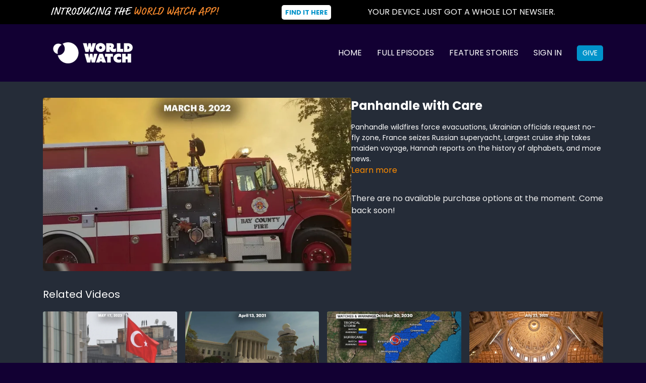

--- FILE ---
content_type: text/vnd.turbo-stream.html; charset=utf-8
request_url: https://school.worldwatch.news/programs/panhandle-with-care.turbo_stream?playlist_position=sidebar&preview=false
body_size: -50
content:
<!DOCTYPE html><html><head><meta name="csrf-param" content="authenticity_token" />
<meta name="csrf-token" content="kzRwDmO3CtKbRy4bvKftHVqBkbByylpKT9w1mB1ptji2Eb75PAKEEzIUgTF82lkOtxPtxri6Jyg3uJMoITZbpA" /></head><body><turbo-stream action="update" target="program_show"><template>
  <turbo-frame id="program_player">
      <turbo-frame id="program_content" src="/programs/panhandle-with-care/program_content?playlist_position=sidebar&amp;preview=false">
</turbo-frame></turbo-frame></template></turbo-stream></body></html>

--- FILE ---
content_type: text/html; charset=utf-8
request_url: https://school.worldwatch.news/programs/panhandle-with-care/related
body_size: 11437
content:
<turbo-frame id="program_related" target="_top">

    <div class="container " data-area="program-related-videos">
      <div class="cbt-related mt-8  pb-16">
        <div class="cbt-related-title text-xl font-medium">Related Videos</div>
          <div class="mt-5 grid grid-cols-1 sm:grid-cols-2 md:grid-cols-3 lg:grid-cols-4 xl:grid-cols-4 gap-x-4 gap-y-6">
              <div data-area="related-video-item" class="">
                <swiper-slide
  data-card="video_2289339"
  data-custom="content-card"
  class="self-start hotwired"
    data-short-description="New Zealand hostel fire, U.S. National Police Week, FDA approves dog-friendly restaurants, Caleb tries lawn bowling. "
    data-author-title-0="WORLD Watch" data-author-permalink-0="WORLD Watch"
>

  <a class="card-image-container" data-turbo="true" data-turbo-prefetch="false" data-turbo-action="advance" data-turbo-frame="_top" onclick="window.CatalogAnalytics(&#39;clickContentItem&#39;, &#39;video&#39;, &#39;2289339&#39;, &#39;Related Videos&#39;); window.CatalogAnalytics(&#39;clickRelatedVideo&#39;, &#39;2289339&#39;, &#39;1&#39;, &#39;program_page&#39;)" href="/programs/turkey-election-undecided-water-in-tanzania-robot-chases">
    <div class="image-container relative" data-test="catalog-card">
  <div class="relative image-content">
    <div aria-hidden="true" style="padding-bottom: 56%;"></div>
    <img loading="lazy" alt="Election in Turkey undecided, Water in Tanzania, Robot chases alligator" decoding="async"
         src="https://alpha.uscreencdn.com/images/programs/2289339/horizontal/ww-may17-2023-dated.1684285825.jpg?auto=webp&width=350"
         srcset="https://alpha.uscreencdn.com/images/programs/2289339/horizontal/ww-may17-2023-dated.1684285825.jpg?auto=webp&width=350 350w,
            https://alpha.uscreencdn.com/images/programs/2289339/horizontal/ww-may17-2023-dated.1684285825.jpg?auto=webp&width=700 2x,
            https://alpha.uscreencdn.com/images/programs/2289339/horizontal/ww-may17-2023-dated.1684285825.jpg?auto=webp&width=1050 3x"
         class="card-image b-image absolute object-cover h-full top-0 left-0" style="opacity: 1;">
  </div>
    <div class="badge flex justify-center items-center text-white content-card-badge z-0">
      <span class="badge-item">10:07</span>
      <svg xmlns="http://www.w3.org/2000/svg" width="13" height="9" viewBox="0 0 13 9" fill="none" class="badge-item content-watched-icon" data-test="content-watched-icon">
  <path fill-rule="evenodd" clip-rule="evenodd" d="M4.99995 7.15142L12.0757 0.0756836L12.9242 0.924212L4.99995 8.84848L0.575684 4.42421L1.42421 3.57568L4.99995 7.15142Z" fill="currentColor"></path>
</svg>

    </div>

</div>
<div class="content-watched-overlay"></div>

</a>  <a class="card-title" data-turbo="true" data-turbo-prefetch="false" data-turbo-action="advance" data-turbo-frame="_top" title="Election in Turkey undecided, Water in Tanzania, Robot chases alligator" aria-label="Election in Turkey undecided, Water in Tanzania, Robot chases alligator" onclick="window.CatalogAnalytics(&#39;clickContentItem&#39;, &#39;video&#39;, &#39;2289339&#39;, &#39;Related Videos&#39;); window.CatalogAnalytics(&#39;clickRelatedVideo&#39;, &#39;2289339&#39;, &#39;1&#39;, &#39;program_page&#39;)" href="/programs/turkey-election-undecided-water-in-tanzania-robot-chases">
    <span class="line-clamp-2">
      Election in Turkey undecided, Water in Tanzania, Robot chases alligator
    </span>
</a></swiper-slide>


              </div>
              <div data-area="related-video-item" class="">
                <swiper-slide
  data-card="video_1428613"
  data-custom="content-card"
  class="self-start hotwired"
    data-author-title-0="WORLD Watch" data-author-permalink-0="WORLD Watch"
>

  <a class="card-image-container" data-turbo="true" data-turbo-prefetch="false" data-turbo-action="advance" data-turbo-frame="_top" onclick="window.CatalogAnalytics(&#39;clickContentItem&#39;, &#39;video&#39;, &#39;1428613&#39;, &#39;Related Videos&#39;); window.CatalogAnalytics(&#39;clickRelatedVideo&#39;, &#39;1428613&#39;, &#39;2&#39;, &#39;program_page&#39;)" href="/programs/tuesday-april-13-2021_536124454-8595cd">
    <div class="image-container relative" data-test="catalog-card">
  <div class="relative image-content">
    <div aria-hidden="true" style="padding-bottom: 56%;"></div>
    <img loading="lazy" alt="Golden State Opportunity" decoding="async"
         src="https://alpha.uscreencdn.com/images/programs/1428613/horizontal/WW_April_12__2021_date.jpg?auto=webp&width=350"
         srcset="https://alpha.uscreencdn.com/images/programs/1428613/horizontal/WW_April_12__2021_date.jpg?auto=webp&width=350 350w,
            https://alpha.uscreencdn.com/images/programs/1428613/horizontal/WW_April_12__2021_date.jpg?auto=webp&width=700 2x,
            https://alpha.uscreencdn.com/images/programs/1428613/horizontal/WW_April_12__2021_date.jpg?auto=webp&width=1050 3x"
         class="card-image b-image absolute object-cover h-full top-0 left-0" style="opacity: 1;">
  </div>
    <div class="badge flex justify-center items-center text-white content-card-badge z-0">
      <span class="badge-item">09:57</span>
      <svg xmlns="http://www.w3.org/2000/svg" width="13" height="9" viewBox="0 0 13 9" fill="none" class="badge-item content-watched-icon" data-test="content-watched-icon">
  <path fill-rule="evenodd" clip-rule="evenodd" d="M4.99995 7.15142L12.0757 0.0756836L12.9242 0.924212L4.99995 8.84848L0.575684 4.42421L1.42421 3.57568L4.99995 7.15142Z" fill="currentColor"></path>
</svg>

    </div>

</div>
<div class="content-watched-overlay"></div>

</a>  <a class="card-title" data-turbo="true" data-turbo-prefetch="false" data-turbo-action="advance" data-turbo-frame="_top" title="Golden State Opportunity" aria-label="Golden State Opportunity" onclick="window.CatalogAnalytics(&#39;clickContentItem&#39;, &#39;video&#39;, &#39;1428613&#39;, &#39;Related Videos&#39;); window.CatalogAnalytics(&#39;clickRelatedVideo&#39;, &#39;1428613&#39;, &#39;2&#39;, &#39;program_page&#39;)" href="/programs/tuesday-april-13-2021_536124454-8595cd">
    <span class="line-clamp-2">
      Golden State Opportunity
    </span>
</a></swiper-slide>


              </div>
              <div data-area="related-video-item" class="">
                <swiper-slide
  data-card="video_1428596"
  data-custom="content-card"
  class="self-start hotwired"
    data-author-title-0="WORLD Watch" data-author-permalink-0="WORLD Watch"
>

  <a class="card-image-container" data-turbo="true" data-turbo-prefetch="false" data-turbo-action="advance" data-turbo-frame="_top" onclick="window.CatalogAnalytics(&#39;clickContentItem&#39;, &#39;video&#39;, &#39;1428596&#39;, &#39;Related Videos&#39;); window.CatalogAnalytics(&#39;clickRelatedVideo&#39;, &#39;1428596&#39;, &#39;3&#39;, &#39;program_page&#39;)" href="/programs/friday-october-30-2020_473681355-7250b0">
    <div class="image-container relative" data-test="catalog-card">
  <div class="relative image-content">
    <div aria-hidden="true" style="padding-bottom: 56%;"></div>
    <img loading="lazy" alt="Hurricane Zeta Hits the Gulf Coast" decoding="async"
         src="https://alpha.uscreencdn.com/images/programs/1428596/horizontal/ww_October_29__2020_Poster_date.jpg?auto=webp&width=350"
         srcset="https://alpha.uscreencdn.com/images/programs/1428596/horizontal/ww_October_29__2020_Poster_date.jpg?auto=webp&width=350 350w,
            https://alpha.uscreencdn.com/images/programs/1428596/horizontal/ww_October_29__2020_Poster_date.jpg?auto=webp&width=700 2x,
            https://alpha.uscreencdn.com/images/programs/1428596/horizontal/ww_October_29__2020_Poster_date.jpg?auto=webp&width=1050 3x"
         class="card-image b-image absolute object-cover h-full top-0 left-0" style="opacity: 1;">
  </div>
    <div class="badge flex justify-center items-center text-white content-card-badge z-0">
      <span class="badge-item">10:04</span>
      <svg xmlns="http://www.w3.org/2000/svg" width="13" height="9" viewBox="0 0 13 9" fill="none" class="badge-item content-watched-icon" data-test="content-watched-icon">
  <path fill-rule="evenodd" clip-rule="evenodd" d="M4.99995 7.15142L12.0757 0.0756836L12.9242 0.924212L4.99995 8.84848L0.575684 4.42421L1.42421 3.57568L4.99995 7.15142Z" fill="currentColor"></path>
</svg>

    </div>

</div>
<div class="content-watched-overlay"></div>

</a>  <a class="card-title" data-turbo="true" data-turbo-prefetch="false" data-turbo-action="advance" data-turbo-frame="_top" title="Hurricane Zeta Hits the Gulf Coast" aria-label="Hurricane Zeta Hits the Gulf Coast" onclick="window.CatalogAnalytics(&#39;clickContentItem&#39;, &#39;video&#39;, &#39;1428596&#39;, &#39;Related Videos&#39;); window.CatalogAnalytics(&#39;clickRelatedVideo&#39;, &#39;1428596&#39;, &#39;3&#39;, &#39;program_page&#39;)" href="/programs/friday-october-30-2020_473681355-7250b0">
    <span class="line-clamp-2">
      Hurricane Zeta Hits the Gulf Coast
    </span>
</a></swiper-slide>


              </div>
              <div data-area="related-video-item" class="">
                <swiper-slide
  data-card="video_3718801"
  data-custom="content-card"
  class="self-start hotwired"
    data-short-description="Plus... record-high beef prices, rare orange lobsters caught and released, and more!"
    data-author-title-0="WORLD Watch" data-author-permalink-0="WORLD Watch"
>

  <a class="card-image-container" data-turbo="true" data-turbo-prefetch="false" data-turbo-action="advance" data-turbo-frame="_top" onclick="window.CatalogAnalytics(&#39;clickContentItem&#39;, &#39;video&#39;, &#39;3718801&#39;, &#39;Related Videos&#39;); window.CatalogAnalytics(&#39;clickRelatedVideo&#39;, &#39;3718801&#39;, &#39;4&#39;, &#39;program_page&#39;)" href="/programs/wednesday-july-23-notre-dame-in-3d">
    <div class="image-container relative" data-test="catalog-card">
  <div class="relative image-content">
    <div aria-hidden="true" style="padding-bottom: 56%;"></div>
    <img loading="lazy" alt="Wednesday, July 23: Notre Dame in 3D" decoding="async"
         src="https://alpha.uscreencdn.com/images/programs/3718801/horizontal/04431cd3-3fcf-49fe-91fe-5b1df85eb55e.jpg?auto=webp&width=350"
         srcset="https://alpha.uscreencdn.com/images/programs/3718801/horizontal/04431cd3-3fcf-49fe-91fe-5b1df85eb55e.jpg?auto=webp&width=350 350w,
            https://alpha.uscreencdn.com/images/programs/3718801/horizontal/04431cd3-3fcf-49fe-91fe-5b1df85eb55e.jpg?auto=webp&width=700 2x,
            https://alpha.uscreencdn.com/images/programs/3718801/horizontal/04431cd3-3fcf-49fe-91fe-5b1df85eb55e.jpg?auto=webp&width=1050 3x"
         class="card-image b-image absolute object-cover h-full top-0 left-0" style="opacity: 1;">
  </div>
    <div class="badge flex justify-center items-center text-white content-card-badge z-0">
      <span class="badge-item">10:40</span>
      <svg xmlns="http://www.w3.org/2000/svg" width="13" height="9" viewBox="0 0 13 9" fill="none" class="badge-item content-watched-icon" data-test="content-watched-icon">
  <path fill-rule="evenodd" clip-rule="evenodd" d="M4.99995 7.15142L12.0757 0.0756836L12.9242 0.924212L4.99995 8.84848L0.575684 4.42421L1.42421 3.57568L4.99995 7.15142Z" fill="currentColor"></path>
</svg>

    </div>

</div>
<div class="content-watched-overlay"></div>

</a>  <a class="card-title" data-turbo="true" data-turbo-prefetch="false" data-turbo-action="advance" data-turbo-frame="_top" title="Wednesday, July 23: Notre Dame in 3D" aria-label="Wednesday, July 23: Notre Dame in 3D" onclick="window.CatalogAnalytics(&#39;clickContentItem&#39;, &#39;video&#39;, &#39;3718801&#39;, &#39;Related Videos&#39;); window.CatalogAnalytics(&#39;clickRelatedVideo&#39;, &#39;3718801&#39;, &#39;4&#39;, &#39;program_page&#39;)" href="/programs/wednesday-july-23-notre-dame-in-3d">
    <span class="line-clamp-2">
      Wednesday, July 23: Notre Dame in 3D
    </span>
</a></swiper-slide>


              </div>
          </div>
        </div>
      </div>
    </div>
</turbo-frame>